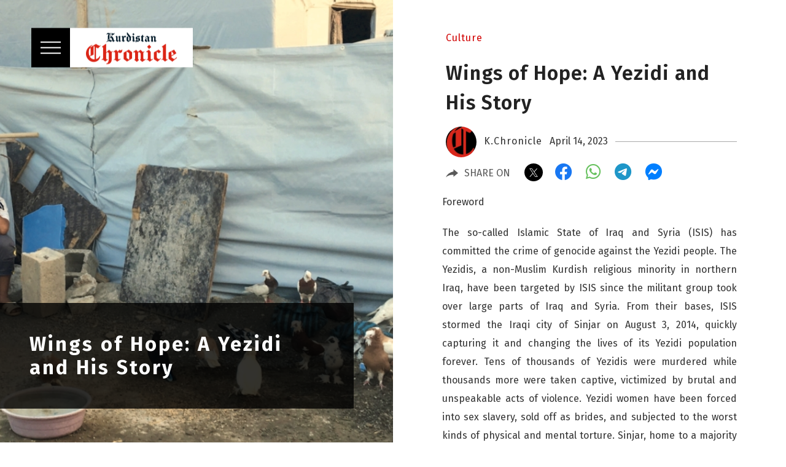

--- FILE ---
content_type: text/html; charset=UTF-8
request_url: https://kurdistanchronicle.com/babat/2594
body_size: 10163
content:






<!DOCTYPE html>
<html>
<head>
<link rel="stylesheet" href="https://cdnjs.cloudflare.com/ajax/libs/font-awesome/6.4.2/css/all.min.css" integrity="sha512-z3gLpd7yknf1YoNbCzqRKc4qyor8gaKU1qmn+CShxbuBusANI9QpRohGBreCFkKxLhei6S9CQXFEbbKuqLg0DA==" crossorigin="anonymous" referrerpolicy="no-referrer" />
<meta name="viewport" content="width=device-width, initial-scale=1">
<script async src="https://x.com/KrdChronicle" charset="utf-8"></script>
<base href="https://kurdistanchronicle.com/media/" />
<link rel="icon" href="/icon.png" sizes="192x192" />

 
 
 <title>Wings of Hope: A Yezidi and His Story</title>
<link rel="stylesheet" href="https://cdnjs.cloudflare.com/ajax/libs/font-awesome/4.7.0/css/font-awesome.min.css">
<link rel="stylesheet" href="/css/slick.css">
<meta name="author" content="kurdistanchronicle" />
<meta property="og:url" content="/babat/2594" />
<meta property="og:title" content="Wings of Hope: A Yezidi and His Story" />
<meta property="og:type" content="article" />
<meta property="og:image" content="https://www.kurdistanchronicle.com/upload/images/wena/main_3ace6bf0e9f997c400b3dbdca66b498f.jpg" />
<meta name="image" content="https://www.kurdistanchronicle.com/upload/images/wena/main_3ace6bf0e9f997c400b3dbdca66b498f.jpg" />
<meta property="og:description" content="Wings of Hope: A Yezidi and His Story" />
<meta name="description" content="Wings of Hope: A Yezidi and His Story" />
<meta name="generator" content="kurdistanchronicle" />
<meta name="twitter:card" content="summary_large_image">
<meta name="twitter:site" content="kurdistanchronicle">
<meta name="twitter:title" content="Wings of Hope: A Yezidi and His Story">
<meta name="twitter:image" content="https://www.kurdistanchronicle.com/upload/images/wena/main_3ace6bf0e9f997c400b3dbdca66b498f.jpg">
<script async src="https://platform.twitter.com/widgets.js" charset="utf-8"></script>



<style>


@import url("https://fonts.googleapis.com/css?family=Fira+Sans:400,500,600,700,800");

* { box-sizing: border-box;
margin:0;
padding:0px;
font-family: "Fira Sans", sans-serif;
 }
 
P,span{
    font-family: "Fira Sans", sans-serif !important;
}
 

img{
object-fit: cover!important;
    vertical-align: middle;
	}
a{

text-decoration: none;
letter-spacing: 1px;
}




.lira1 {
 position: relative;
 float: left;
    width: 50%;
}

.lira2{
float: right;
    width: 50%;
	}

.lirachap{
height:100vh;
}

.maro{

	top: 0;
    left: 0;
    width: 50%;
    height: 100vh;
    position: fixed;
}

.blirarast{
	width: 100%;
    position: relative;
	float: right;
    padding: 2em 5em 0em 5em;
}

.nawbash{

	
}

.nawbash1 {
float:left;
width: 50%;
    position: relative;
	display: inline-block;
}

.nawbash2 {
float:right;
width: 50%;
    position: relative;
	display: inline-block;
}

.konbabat{

width: 100%;
    float: left;
	overflow: hidden;
	padding: 20px 10px 15px 6px;
}
	
	

.nawbashm{

width: 100%;
height:47vh;
padding: 0px 7px 0px 0px;

}

.sura{
color:#d10000;
}

.sura a{
  color:#d10000;  
}

.kawder{
font-size: 32px;
    font-weight: 600;
    word-wrap: break-word;
	padding: 24px 0px 22px 0px;
	color: #222;
	letter-spacing: 1px;
	line-height: 1.5;
}

.nawintro{
box-sizing: border-box;
    line-height: 1.7;
	color:#333;
}


.sarder-text {
    max-width: 45%;
    position: fixed;
    top: 90%;
    transform: translateY(-90%);
    left: 0;
    background-color: rgba(0,0,0,0.8);
    color: #fff;
    padding: 3rem 3rem;
    font-family: 'Raleway', sans-serif;
}

.sarder-text p{
font-weight: 300;
    font-size: 1.2rem;
    margin-top: 1rem;
	
	}
	
	.sarder-text h5{
font-size: 2rem;
    letter-spacing: 3px;
}

.hardu{
position:fixed;
	top: 7%;
	left:4%;
    transform: translateY(-7%);

}

.menu{

font-size:24px;
padding: 0px 0px;
font-weight: bold;
color:#333;


}

.dugma{

background: #000;
    padding: 15px;
	float:left;
}



.dugma span {
    width: 33px;
    height: 2px;
    display: block;
    max-width: 33px;
    position: relative;
    margin: 7px auto;
    background-color: #fff;
    transition: all .6s cubic-bezier(.3,.885,.32,1);
}

.nia{
background:#fff;
float:right;
padding: 7px 25px 5px 25px;
}

.nia img{
width: 150px;

}


.sidenav {
right: unset;
    background: #0d0e1c;
    border-top: 1px #555 solid;
    transition: 1s;
    left: 0px;
    height: 100%;
    width: 0px;
    position: fixed;
    z-index: 5;
    top: 0;
    overflow-x: hidden;
    opacity: 0;
    margin-right: -500px;

}

#mySidenav{
opacity:0;
}

.close {
    font-size: 44px;
    color: #fff;
    background: #0d0e1c;
    border-radius: 12px;
    padding: 5px 18px 4px 18px;
    border: 1px #f0f4f8 solid;
	position: absolute;
    float: left;
    left: 18px;
}

.peshgr {
	text-align:center;
}

.peshgr a{


}

.qalb{
text-align:center;
}

.qalb a{
color:#fff;
font-size:24px;
display:block;
text-align:center;
margin-top:24px;
}

.qalb input {

border-radius: 7px;
    background: #fff;
    font-size: 18px;
    padding: 7px;
    width: 50%;
	
	}


.menulogo{
	text-align: center;
    margin-bottom: 15px;

}

iframe{
    width:100% !important;
    height:480px;
}

.drushm{
    color: #fff;

}

.hawast {
    padding: 20px
}

.hawast a{
    background: #7c7c7d;
    color: #0d0e1c;
    border-radius: 50%;
    padding: 8px 5px 0px 5px;
    font-size: 20px;
    margin-right: 8px;
    width: 36px;
    display: inline-block;
    height: 36px;
}

.nusar{
    float:left;
    margin-top: -7px;
}

.nusar img{
    border-radius:50%;
    width: 50px;
    height: 50px;
}

.xawan{
    color:#333;
    float:left;
    padding: 7px 12px 7px 12px;
}

.xawan a{
    color:#333;
}

.zhmer{
    color:#333;
    padding: 7px 12px 7px 0px;
}

.hanasa{
    margin-bottom: 20px;
}

.full{
    color:#333;
}

.full p{
    line-height:1.7 !important;
    margin: 0 0 20px 0;
    font-size:18px !important;
}

.full img{
    width: 100%;
    margin: 24px auto;
    height:auto;
}

.hel{
    float:left;
}


.zhmer:after {
    margin-right: -100%;
    content: "";
    display: inline-block;
    height: 0.5em;
    vertical-align: bottom;
    width: 95%;
    border-top: 1px solid #aaa;
    margin-left: 8px;
}

#vidtop-content{
    display:none;
}


.share-interaction__button {
    border: none;
    margin: 0;
    padding: 0;
    width: auto;
    overflow: visible;
    background: 0 0;
    cursor: pointer;
    color: inherit;
    font: inherit;
    text-align: inherit;
    line-height: normal;
    -webkit-font-smoothing: inherit;
    -moz-osx-font-smoothing: inherit;
    -webkit-appearance: none;
    order: 2;
    color: #595959;
    line-height: 2;
    display: flex;
    align-items: center;
    font-weight: 400;
    font-size: 16px;
}

.mybash {
   
    opacity: 1;
    margin: 0em 0em -0.5em 8em;
    pointer-events: unset;
    transition: .5s;
    z-index: 4;
    position: absolute;
}


.share-interaction__button .icon {
    width: 30px;
    height: 28px;
    padding-right: 10px;
    fill: #595959;
}

.bka{
    width:120px;
    float:left;
}

.mybash .fa-facebook {
    color: #1877f2;
    font-size: 28px;
    margin: 0 17px 0 0;
}

.mybash .fa-twitter {
    font-size: 28px;
    color: #38a1f3;
    margin: 0 17px 0 0;
}


.mybash .fa-telegram {
    font-size: 28px;
    color: #1e96c8;
    margin: 0 17px 0 0;
}

.mybash .fa-whatsapp {
    font-size: 28px;
    color: #67c15e;
    margin: 0 17px 0 0;
}

.mybash .fa-facebook-messenger {
    font-size: 28px;
    color: #007fff;
    margin: 0 17px 0 0;
    
}


.twitter{
    background: #000;
    border-radius: 50%;
    padding: 9px 1px 1px 6px;
    margin-right: 20px;
}

.iconmob{
    display:none;
}

@media screen and (max-width: 980px) {
   
   #vidtop-content{
       display:block;
   } 
    .hardu{
        display:none;
    }
    
    .lira1{
        width:100%;
        padding-top: 4.2em;
    }
    
    .lira2{
        width:100%;
    }
    
    .maro {
            width: 100%;
    position: relative;
    height: 100%;
    }
    
    .sarder-text{
     transform: unset;
    max-width: 100%;
    position: unset;
    top: unset;
    background-color: rgba(0,0,0,0.8);
    height: fit-content;
    padding: unset;
        display: table-row;
    }
    
    .sarder-text p{
        display:none;
    }
    
    .lirachap{
            height: 84vh;
    display: table;
    }
    
    
     .menu {
        display: none;
    }
    
    .era{
        display:block;
    }
    
    #navbar {
        background: #fff !important;
    color: #111 !important;
    display: flex;
    padding: 0px;
    position: fixed;
    top: 0;
    z-index: 9;
    width: 100%;
    }
    
    #logodesk {
        display:none !important;
    }
    
    #logomobile{
        display:block !important;
        width: 160px;
    padding: 10px 20px 9px 15px;
    }
    
    .rastuchap {
        width:100%;
    }
    
    .chap{
        background: #db2416;
        float: left;
    }
    
    .rast {
        float: right;
    }
    
    .rast a{
    color:#1f1f1f;
    margin: 0 auto;
    padding-top: 6px;
    font-family: sans-serif;
    display: block;
    text-decoration: none;
    transition: .6s background;
    border-bottom: none;
    text-align:center;
    }
    
    .header-icon-1 {
    float: left;
    width: 60px;
    height: 60px;
    line-height: 60px;
    text-align: center;
    color: #1f1f1f;
    margin-right: 120px;
    border-left: dashed 1px rgba(0,0,0,0.1);
    border-right: dashed 1px rgba(0,0,0,0.1);
}
    
    .header-icon-2 {
    float: left;
    width: 60px;
    height: 60px;
    line-height: 60px;
    margin-top: -60px;
    margin-right: 60px;
    text-align: center;
    color: #1f1f1f;
    border-right: dashed 1px rgba(0,0,0,0.1);
}

.header-icon-3 {
    float: left;
    width: 60px;
    height: 60px;
    line-height: 60px;
    margin-top: -60px;
    text-align: center;
    color: #1f1f1f;
}

.blirarast{
    padding: 0em 0.5em 0em 0.5em;
}

.kawder {
 display:none;   
}

.hanasa{
    font-size: 13px;
}

.rek{
    height: 100%;
    display: table-row;
}

.sarder-text h5 {
    
    padding: 24px 12px 30px 18px;
}

.zhmer:after{
    display:none;
}

.xat{
border-bottom: 1px #ccc solid;
    margin-top: 14px;
    
}

.full{
    padding: 0em 1em 0em 1em;
}

.sura{
    margin: 0px 0px 12px 3px;
}

#mySidenav{
   
        margin-top: 67px;
}

.menulogo{
    display:none;
}

.qalb input{
    width:85%;
}

.close{
    display:none;
}

.icondesk{
    display:none;
}

.iconmob{
    display:unset;
}

.mybash i{
    margin-right:12px !important;
}

}


.dang{
    margin: 0px 0px 15px 0px;
}

.audio-button {
    background-color: #db2416;
    color: white;
    border: none;
    padding: 10px 18px;
    border-radius: 6px;
    cursor: pointer;
    font-size: 16px;
    transition: background 0.3s ease;
  }

  .audio-button:hover {
    background-color: #9e1f15;
  }

  .audio-button.stop {
    background-color: #07090b;
  }

  .audio-button.stop:hover {
    background-color: #3b3d3f;
  }

</style>

</head>

<body>
    
    <div id="vidtop-content">

<div id="navbar" class="navbar" >
<div class="rastuchap">
		<div class="chap">
		    <a href="/">
	  <img id="logodesk" src="https://kurdistanchronicle.com/footer2.png" />
	  <img id="logomobile" src="https://kurdistanchronicle.com/menu-logo.png" />
	        </a>
		</div>
	  
	  <div class="rast">

	<div class="era">
	<a href="javascript:void(0)" class="header-icon-1 open-left-sidebar" onclick="krdnawamobile()"><i class="fas fa-bars"></i></a>
	<a href="#" class="header-icon-2 open-right-sidebar"><i class="fas fa-bell"></i></a>
	<a href="javascript:void(0)" class="header-icon-1 open-left-sidebar" onclick="krdnawamobile()"><i class="fa fa-search"></i></a>
	 </div>
	 </div>
	 
</div>	 
  </div>
</div>



<section>
    

<div class="lira1">

<div class="lirachap">
    <div class="rek">
        
        
        
        <img class="maro"  src="https://www.kurdistanchronicle.com/upload/images/wena/main_3ace6bf0e9f997c400b3dbdca66b498f.jpg" />
        

</div>
<div class="hardu">
<a href="javascript:void(0)" class="menu" onclick="krdnawa()"> <div class="dugma"><span></span><span></span><span></span></div> </a>

<a href="/">
<div class="nia">
<img  src="https://kurdistanchronicle.com/footer2.png"/>
</div>
</a>
</div>

<div class="sarder-text">
                <h5>Wings of Hope: A Yezidi and His Story</h5>
                
            </div>

</div>

</div>



<div class="lira2">



<div class="blirarast">


<div class="konbabat">

<div class="sura"> 
<a href="/bash/6" />
            Culture            </a>
</div>

<div class="kawder">
Wings of Hope: A Yezidi and His Story</div>


<div class="hanasa">

<div class="nusar">
    <img src="https://kurdistanchronicle.com/upload/images/alias/alias_690df808b7a97.jpg" onerror="this.onerror=null;this.src='/user.jpg';" />
</div>

<div class="xawan"> 
    <a href="/nusar/1/0/">
                K.Chronicle    </a>
</div>

<div class="zhmer">
    April 14, 2023 </div>

<div class="xat">
    
</div>

</div>



<div class="bka">
<button class="share-interaction__button" onclick="showDiv()"> <svg class="icon icon--share icon--grey icon--24 " viewBox="0 0 20 20" version="1.1" aria-hidden="true"><title>share</title><path class="icon-main-color" d="M12.62 6.93V3.52L20 9.6l-7.38 6.05v-3.16A17.55 17.55 0 0 0 0 16.57Q2.9 9.3 12.62 6.93z"></path></svg> SHARE ON </button>
</div>


<div id="bashibka" style="opacity:1" class="mybash">
<a href="https://twitter.com/share?text=Wings of Hope: A Yezidi and His Story&via=https://www.kurdistanchronicle.com/babat/2594" target="_blank"><i class="twitter">
    <svg xmlns="http://www.w3.org/2000/svg" x="0px" y="0px" width="18" height="18" viewBox="0 0 50 50">
<path fill="#fff" d="M 5.9199219 6 L 20.582031 27.375 L 6.2304688 44 L 9.4101562 44 L 21.986328 29.421875 L 31.986328 44 L 44 44 L 28.681641 21.669922 L 42.199219 6 L 39.029297 6 L 27.275391 19.617188 L 17.933594 6 L 5.9199219 6 z M 9.7167969 8 L 16.880859 8 L 40.203125 42 L 33.039062 42 L 9.7167969 8 z"></path>
</svg>
</i></a>
<a href="https://www.facebook.com/sharer/sharer.php?u=https://www.kurdistanchronicle.com/babat/2594" target="_blank"><i class="fab fa-facebook"></i></a>
<a href="whatsapp://send?text=https://www.kurdistanchronicle.com/babat/2594" target="_blank"><i class="fab fa-whatsapp"></i></a>
<a class="icondesk" href="https://telegram.me/share/url?url=https://www.kurdistanchronicle.com/babat/2594&text=Wings of Hope: A Yezidi and His Story" target="_blank"><i class="fab fa-telegram"></i></a>
<a class="iconmob" href="tg://msg_url?url=https://www.kurdistanchronicle.com/babat/2594" target="_blank"><i class="fab fa-telegram"></i></a>
<a href="fb-messenger://share/?link=https://www.kurdistanchronicle.com/babat/2594" target="_blank"><i class="fab fa-facebook-messenger"></i></a>

</div>

<script>
//hawbashi bka
function showDiv() {
    var x = document.getElementById('bashibka');
    if(x.style.opacity=="0") {
        x.style.opacity = "1";
        x.style.margin = "0em 0em -0.5em 8em";
        x.style.pointerEvents = "unset";
        
    } else {
        x.style.opacity = "0";
        x.style.margin = "0em 0em -0.5em 1em";
        x.style.pointerEvents = "none";
        
    }
}
</script>



</div>


<div class="full">
<div class="nawintro">
</div>



<div class="full">
 <p style="text-align: justify;"><span style="font-weight: 400; font-size: 12pt; font-family: georgia, palatino, serif;">Foreword</span></p>
<p style="text-align: justify;"><span style="font-weight: 400; font-size: 12pt; font-family: georgia, palatino, serif;">The so-called Islamic State of Iraq and Syria (ISIS) has committed the crime of genocide against the Yezidi people. The Yezidis, a non-Muslim Kurdish religious minority in northern Iraq, have been targeted by ISIS since the militant group took over large parts of Iraq and Syria. From their bases, ISIS stormed the Iraqi city of Sinjar on August 3, 2014, quickly capturing it and changing the lives of its Yezidi population forever. Tens of thousands of Yezidis were murdered while thousands more were taken captive, victimized by brutal and unspeakable acts of violence. Yezidi women have been forced into sex slavery, sold off as brides, and subjected to the worst kinds of physical and mental torture. Sinjar, home to a majority of the world’s Yezidi population, now lays in ruins. </span></p>
<p style="text-align: justify;"><span style="font-weight: 400; font-size: 12pt; font-family: georgia, palatino, serif;">Since its liberation from ISIS in November 2015, much of the city is uninhabitable. Even though the city is no longer under ISIS control, many Yezidi families still reside in camps within the borders of the Kurdish Region of Iraq. One of these places, Camp Rawanduz, is home to small group of Yezidi families who fled Sinjar in August 2014. They are hoping to return home. </span></p>
<p style="text-align: justify;"><span style="font-weight: 400; font-size: 12pt; font-family: georgia, palatino, serif;">It is here, on the outskirts of the small town of Rawanduz, that I encountered a young, displaced Yezidi boy named Emad. His unique love for birds inspired me to write this article and detail his story and the struggle of his people. My time spent with Emad and his friends in the hot summer months of 2016 opened my eyes to a whole new way of life and showed me the horrors that many only see through a television screen. It is through Emad that I can briefly tell the story of his people and the hope for their future. </span></p>
<p style="text-align: justify;"><span style="font-weight: 400; font-size: 12pt; font-family: georgia, palatino, serif;">Emad is a Yezidi, and this is his story. </span></p>
<p><span style="font-weight: 400; font-size: 12pt; font-family: georgia, palatino, serif;"><img style="display: block; margin-left: auto; margin-right: auto;" src="/upload/images/kon/02/Screenshot_2023-04-14_at_53733_PM.png" alt="" /></span></p>
<p style="text-align: justify;"><span style="font-size: 12pt; font-family: georgia, palatino, serif;"><strong>Emad</strong></span></p>
<p style="text-align: justify;"><span style="font-weight: 400; font-size: 12pt; font-family: georgia, palatino, serif;">Emad squats on a dusty cinderblock, hiding in the shadows from Iraq’s burning mid-afternoon sun. He sits and chews sunflower seeds, spitting the salty shells near his feet. Several of Emad’s pigeons wander back and forth in the shade near him, picking at small bits of seed and bread. Perched on his cinderblock in front of me, Emad and his birds are taking refuge not only from the sun, but also from the so-called Islamic State of Iraq and Syria (ISIS) in the mountains of the semi-autonomous Kurdish Region in northern Iraq. Emad is a Yezidi, and this is his story. </span></p>
<p style="text-align: justify;"><span style="font-weight: 400; font-size: 12pt; font-family: georgia, palatino, serif;">Emad is 16 years old and his raspy, high-pitched voice always carries with it a bit of sarcasm, even when I can’t understand his words. Along with 200 other Arabs and Yezidis, Emad lives in a small camp for internally displaced persons (IDPs) in a quiet town called Rawanduz, situated two hours north of Erbil, the capital city of the Kurdish Region of Iraq. Spitting out a few more sunflower seeds, Emad’s beloved birds softly coo and wander around in front of us. High in the mountains and far from his hometown of Sinjar, Camp Rawanduz is his new home. </span></p>
<p style="text-align: justify;"><span style="font-weight: 400; font-size: 12pt; font-family: georgia, palatino, serif;">While continuing to chew sunflower seeds, Emad’s shaded cinderblock seat lies next to a makeshift birdhouse. The small homemade enclosure is shaded by a faded blue United Nations tarp that protects the birds from the strength of the afternoon sun. Emad enjoys sitting with his birds, watching all eight of them eat and drink before letting them stretch their wings and fly above the camp. The love Emad has for his birds is unique, setting him apart from everyone else in Camp Rawanduz. Situated in the back of a small neighborhood, Camp Rawanduz is tucked nicely next to an abandoned stadium. Like the rest of the Yezidis in Camp Rawanduz, Emad also enjoys playing football. Once the sun falls low to the horizon, cooling the dusty summer air, you can find Emad running in the overgrown and abandoned stadium next to the camp with other Yezidis, all of whom are engaged in a competitive game of football. As the men run after each other and the young children play together on the sidelines, Emad’s birds soar through the evening air, flapping their wings high above the field below. </span></p>
<p style="text-align: justify;"><span style="font-weight: 400; font-size: 12pt; font-family: georgia, palatino, serif;"><strong>Sinjar</strong> </span></p>
<p style="text-align: justify;"><span style="font-weight: 400; font-size: 12pt; font-family: georgia, palatino, serif;">Sadly, these are not the same birds that he owned back in his hometown Sinjar. Emad’s previous birds are gone, and so is his former life. The sectarian violence that has engulfed Iraq since the rise of ISIS forced him to abandon his old birds, pushing his family out of its ancestral home in the Nineveh Plains and deep into the mountains of the Kurdistan Region. Based on a radical interpretation of Sunni Islam, ISIS established a self-proclaimed caliphate in areas under its control in Iraq and Syria. Since their rapid and brutal rise, ISIS has carried out a systematic and genocidal campaign of death and destruction, killing and enslaving thousands of Yezidis when it overran Emad’s city of Sinjar in August 2014. </span></p>
<p style="text-align: justify;"><span style="font-size: 12pt; font-family: georgia, palatino, serif;"><span style="font-weight: 400;">It has been almost two years since Emad’s family and so many other Yezidi families in Sinjar were forced into exile. The ISIS offensive in August 2014 to capture the predominately Yezidi city forced Emad and thousands of others into the mountains just north of Sinjar. With no other choice but to flee, Emad and 200,000 Yezidis were able to escape death, violence, and sexual repression through a humanitarian corridor opened by the Kurdish </span><span style="font-weight: 400;">peshmerga</span><span style="font-weight: 400;"> forces. Many were not so lucky, as between 2,000 and 5,000 Yezidi men, women, and children were murdered or enslaved by ISIS in what is now known as the Sinjar Massacre. Suffering from what has now been labeled genocide by the United Nations, the Yezidi people have since been thrust into the spotlight of the international community. Their persecution and suffering have become a rallying cry in the global fight against ISIS. </span></span></p>
<p><span style="font-size: 12pt; font-family: georgia, palatino, serif;"><span style="font-weight: 400;"><img style="display: block; margin-left: auto; margin-right: auto;" src="/upload/images/kon/02/Screenshot_2023-04-14_at_54129_PM_1.png" alt="" /></span></span></p>
<p style="text-align: justify;"><span style="font-size: 12pt; font-family: georgia, palatino, serif;"><strong>The Peacock Angel</strong></span></p>
<p style="text-align: justify;"><span style="font-weight: 400; font-size: 12pt; font-family: georgia, palatino, serif;">The Yezidis are a previously unknown and ancient religious minority who exist mainly in Kurdistan. Worldwide, the Yezidi population numbers a little under one million, with an overwhelming majority living in northern Iraq. The Yezidi faith is an ancient, orally transmitted religion that predates Islam. Yezidism believes in one God who is represented by seven angels. The most important angel to Yezidis, Melek Tawous, or the Peacock Angel (Melek Tawous is represented as a peacock in Yezidi tradition) fell from heaven after refusing to bow to Adam. This defiance in the face of God caused Melek Tawous to be cast from Heaven and sent to Earth. After falling from God’s grace, Melek Tawous was later forgiven, returning to Heaven. Some extremists still unjustly equate the Yezidi veneration of Melek Tawous to devil worship, as Shaytan (the devil or ‘satan’ in Arabic and in Islam) also fell from Heaven after refusing to prostrate to Adam. </span></p>
<p style="text-align: justify;"><span style="font-size: 12pt; font-family: georgia, palatino, serif;"><strong>Enslavement</strong></span></p>
<p style="text-align: justify;"><span style="font-weight: 400; font-size: 12pt; font-family: georgia, palatino, serif;">Further, the Yezidis do not have a written or sacred text such as the Bible, Qur’an, or Tor’ah. This allows ISIS to kill the Yezidis without remorse, as it is justified by their radical interpretation of the Qur’an. Unlike the Christians of northern Iraq, the Yezidis have faced the worst type of oppression from ISIS as they are not ‘People of the Book’. Subsequently, with the unjust label of devil worshippers, pagans, polytheists, and infidels for their veneration of the Peacock Angel, the Yezidis were faced with two options when ISIS took over Sinjar: conversion to Islam or beheading. Those who weren’t executed included many Yezidi women and young girls who were given as prizes and brides for fighters. Girls as young as 11 were raped repeatedly, given a monetary value, and sold off, forced into a life of sex slavery and servitude. Boys of fighting age like Emad were beheaded, shot in the head, and executed. </span></p>
<p style="text-align: justify;"><span style="font-weight: 400; font-size: 12pt; font-family: georgia, palatino, serif;">Today, it is thought that around 3,000 Yezidis, mainly women and girls, are still held by ISIS as the group seeks to purify the world of their blood and erase the Yezidi identity. Even worse, more than thirty mass graves filled with the bodies of innocent victims have been uncovered around Sinjar since its liberation from ISIS rule in November 2015. Containing the bodies of murdered Yezidis, these mass graves in combination with forced slavery and sex servitude amount to the world’s first case of recognized genocide since Darfur in 2003. The Yezidi genocide is on-going. Thousands of Yezidi men, women, and children are still missing. </span></p>
<p style="text-align: justify;"><span style="font-size: 12pt; font-family: georgia, palatino, serif;"><strong>Wings of Hope</strong></span></p>
<p style="text-align: justify;"><span style="font-weight: 400; font-size: 12pt; font-family: georgia, palatino, serif;">In Soran, a small city just north of Rawanduz, Emad and I wander a busy street in the bazaar. It is evening during the holy month of Ramadan, and the sun is setting, its powerful rays dulled as it falls to the horizon. Men and women hurriedly shop for last minute fruits and vegetables before breaking their fast. An odd pair, Emad and I walk together into a small bird shop to buy two new pigeons for his collection back in Camp Rawanduz. After 20 minutes of excited browsing, Emad decides on a pair of brown and white pigeons, a strong male and a female, complete with a fertilized egg. I haggle with the owner, happy to be able to gift Emad with two new pigeons and a baby on the way. </span></p>
<p style="text-align: justify;"><span style="font-weight: 400; font-size: 12pt; font-family: georgia, palatino, serif;">As we travel back to Rawanduz in a taxi, Emad’s birds are headed for a new home and a new life. Much of Sinjar has been destroyed since its liberation, as airstrikes and improvised explosive devices have crumbled the buildings and left much of the city in ruins. When reconstruction is complete, Emad will return to Sinjar. He and his new birds will once again be heading for a new home and a new life. Until then, Emad will rest and wait on his dusty cinderblock, patiently caring for his birds and remembering better days before the war. As we sit together, his new birds are circling overhead, flying together in the evening sky. As they dip and dive, their little wings of hope flap mightily, carrying dreams of peace and memories of home through the winds of freedom above.</span></p>

<p style="text-align: justify;"><span style="font-size: 12pt; font-family: georgia, palatino, serif; color: #c72222;">Zane Ziebell is the South Pole Station Winter Site Manager and holds a degree in Government and International Politics from George Mason University.<span class="Apple-converted-space"> </span></span></p></div>

</div>





<style>
    .chewa3{
display:flex;
background: #e1e8f0;
padding: 4em 8em 4em 8em;
text-align: center;
    overflow: hidden;
}

.rubar3{
    width:100%;
}

.saru img{
	border-top-right-radius: 15px;
    border-top-left-radius: 15px;
	height: 250px;
    width: 100%;
	}
	
.xwaru{
background: #f0f1f4;
    padding: 40px 25px 65px 25px;
    text-align: left;
	border-bottom-right-radius: 15px;
    border-bottom-left-radius: 15px;
    height:170px;
    border-bottom: 3px #db2416 solid;
}

.xwaru1{
font-size:21px;
margin-bottom: 20px;
color:#222;
}

.xwaru2{
color: #889DB8;
line-height: 24px;
font-size: 16px;

}

.parcha{
width:50%;
float:left;
padding: 6px;
}

@media screen and (max-width: 980px) {
    
    .chewa3{
            padding: 2em 0em 2em 0em;
    }
    .parcha{
        width:100%;
        padding:12px;
    }
    
    .saru img{
        height:170px;
    }
    
    .xwaru{
        padding: 25px 20px 35px 20px;
         height:unset;
         border-bottom:unset;
    }
}

</style>


<a href="/babat/4344">
<div class="parcha">

<div class="saru">
<img  src="https://www.kurdistanchronicle.com/upload/images/wena/main_694286f3bb0c6.jpg" />
</div>

<div class="xwaru">

<div class="xwaru1">
The American Who Became a Kurdish Social Media Star</div>


</div>

</div>
</a>
<a href="/babat/4343">
<div class="parcha">

<div class="saru">
<img  src="https://www.kurdistanchronicle.com/upload/images/wena/main_69427f6460d7d.jpg" />
</div>

<div class="xwaru">

<div class="xwaru1">
Stitching a Nation</div>


</div>

</div>
</a>


</div>

</div>




</section>




<div id="mySidenav" class="sidenav">

<br/>

<div class="peshgr">

<a href="javascript:void(0)" class="close" onclick="krdnawa()"> X </a>

<a href="/">
<img class="menulogo" src="https://kurdistanchronicle.com/menu-logo.png" />
</a>

<br />
<div class="qalb">

<form action="/garan/">
<input type="text" maxlength="200" placeholder=" Search.." name="garan">
</form>

<a href="/"> HOME </a>
<a href="/bash/2"> NEWS </a>
<a href="/bash/3"> POLITICS </a>
<a href="/bash/4"> ECONOMY </a>
<a href="/bash/6"> CULTURE </a>
<a href="/bash/5"> OPINION </a>
<a href="/mag/42"> MAGAZINE </a>
<a href="/bash/44"> PHOTO STORY </a>
<a href="/#subscribe"> SUBSCRIPTION </a>
<a href="/about"> ABOUT </a>
</div>


<div class="hawast">
    <a href="https://x.com/KrdChronicle" target="_blank"><i class=""><svg xmlns="http://www.w3.org/2000/svg" x="0px" y="0px" width="18" height="18" viewBox="0 0 50 50">
<path d="M 5.9199219 6 L 20.582031 27.375 L 6.2304688 44 L 9.4101562 44 L 21.986328 29.421875 L 31.986328 44 L 44 44 L 28.681641 21.669922 L 42.199219 6 L 39.029297 6 L 27.275391 19.617188 L 17.933594 6 L 5.9199219 6 z M 9.7167969 8 L 16.880859 8 L 40.203125 42 L 33.039062 42 L 9.7167969 8 z"></path>
</svg></i></a>
    <a href="https://www.linkedin.com/company/kurdistan-chronicle/?viewAsMember=true"><i class="fab fa-linkedin"></i></a>
    <a href="https://www.youtube.com/@kurdistanchronicle/featured"><i class="fab fa-youtube"></i></a>
    <a href="https://www.facebook.com/profile.php?id=100090099463754" target="_blank"><i class="fab fa-facebook"></i></a>
    <a href="https://www.tiktok.com/@kurdistanchronicle"><i class="fab fa-tiktok"></i></a>
    <a href="https://t.me/KurdistanChronicle"><i class="fab fa-telegram"></i></a>
</div>

<div class="drushm">
     Copyright ©2023 KurdistanChronicle.com. All rights reserved
</div>

</div>
</div>


<script>
function krdnawa() {
    var yy = document.getElementById("mySidenav");
    if (yy.style.opacity == "1"){
         document.getElementById("mySidenav").style.marginLeft = "-500px";
         document.getElementById("mySidenav").style.opacity = "0";
         document.getElementById("mySidenav").style.width = "0px";
    }
    else{
        document.getElementById("mySidenav").style.marginLeft = "0px";
        document.getElementById("mySidenav").style.opacity = "1";
        document.getElementById("mySidenav").style.width = "50%";
    }
}


</script>

<script>
function krdnawamobile() {
    var yy = document.getElementById("mySidenav");
    if (yy.style.opacity == "1"){
         document.getElementById("mySidenav").style.marginLeft = "-500px";
         document.getElementById("mySidenav").style.opacity = "0";
         document.getElementById("mySidenav").style.width = "0px";
    }
    else{
        document.getElementById("mySidenav").style.marginLeft = "0px";
        document.getElementById("mySidenav").style.opacity = "1";
        document.getElementById("mySidenav").style.width = "100%";
    }
}


</script>


<script defer src="https://static.cloudflareinsights.com/beacon.min.js/vcd15cbe7772f49c399c6a5babf22c1241717689176015" integrity="sha512-ZpsOmlRQV6y907TI0dKBHq9Md29nnaEIPlkf84rnaERnq6zvWvPUqr2ft8M1aS28oN72PdrCzSjY4U6VaAw1EQ==" data-cf-beacon='{"version":"2024.11.0","token":"37028fe5c5954cbcabcad4b4c045eaea","r":1,"server_timing":{"name":{"cfCacheStatus":true,"cfEdge":true,"cfExtPri":true,"cfL4":true,"cfOrigin":true,"cfSpeedBrain":true},"location_startswith":null}}' crossorigin="anonymous"></script>
</body>

</html>


--- FILE ---
content_type: text/css
request_url: https://kurdistanchronicle.com/css/slick.css
body_size: 357
content:




.slick-next {
    right: -25px;
}

.slick-prev {
    left: 20px;
    z-index: 2;
}

.slick-prev, .slick-next {
    font-size: 0;
    line-height: 0;
    position: absolute;
    top: 38%;
    display: block;
    width: 50px;
    height: 50px;
    padding: 0;
    -webkit-transform: translate(0, -50%);
    -ms-transform: translate(0, -50%);
    transform: translate(0, -50%);
    cursor: pointer;
    color: #333;
    border: none;
    outline: none;
    background: #fff;
    right: 2px;
    border: 1px #ccc solid;
    border-radius: 50%;
    margin: 0px;
    opacity: .9;
    box-shadow: rgb(0 0 0 / 15%) 0px 3px 10px 0px;
}


.slick-next:before {
    content: '\f054';
}

.slick-prev:before {
    content: '\f053';
}

.slick-prev:before{
    font: normal normal normal 14px/1 FontAwesome;

    font-size: 24px;
    line-height: 2.1;
    opacity: .8;
    color: #c31719;
    -webkit-font-smoothing: antialiased;
    -moz-osx-font-smoothing: grayscale;
    margin: 10px 10px 6px 4px;
}

.slick-next:before {
    font: normal normal normal 14px/1 FontAwesome;

    font-size: 24px;
    line-height: 2.1;
    opacity: .8;
    color: #c31719;
    -webkit-font-smoothing: antialiased;
    -moz-osx-font-smoothing: grayscale;
}

.draggable{
	padding: 0px  40px 0px 0px;
}
.slider {
  margin: 0px auto 50px;
}

.slick-slide img {
height: 170px;
    border-radius: 10px;

    border: 5px solid #FFF;
  display: block;
  width: 100%;
  margin-bottom: 10px;
}

.image{
        padding: 10px;
}


.slick-slide a{
    color:#111;
}

.sr-only {
  position: absolute;
  width: 1px;
  height: 1px;
  padding: 0;
  margin: -1px;
  overflow: hidden;
  clip: rect(0, 0, 0, 0);
  border: 0;
}


#gotoTop {
  display: none;
  position: fixed;
  bottom: 20px;
  right: 30px;
  z-index: 99;
  font-size: 18px;
  border: none;
  outline: none;
  background-color: #c31719;
  color: white;
  cursor: pointer;
  padding: 15px;
  border-radius: 4px;
}

#gotoTop:hover {
  background-color: #555;
}


.slick-prev{
    display:none !important;
}
